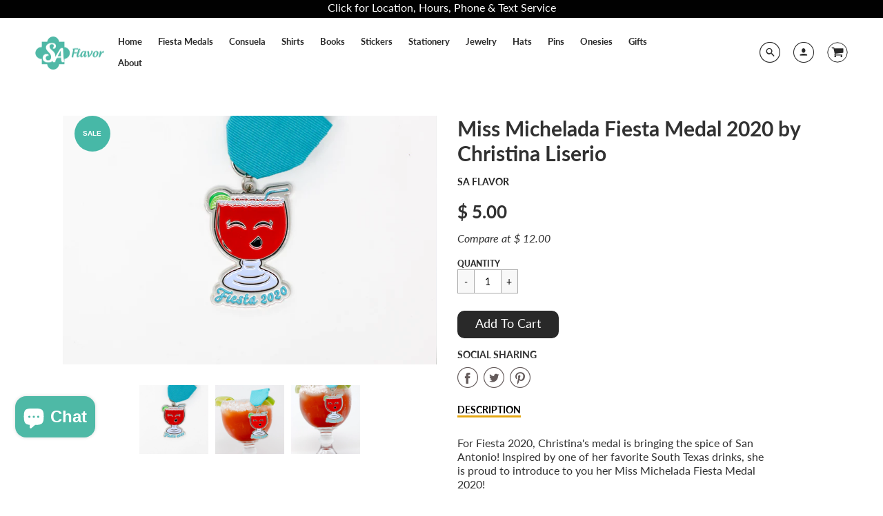

--- FILE ---
content_type: text/css
request_url: https://store.saflavor.com/cdn/shop/t/5/assets/bold-upsell-custom.css?v=150135899998303055901581019256
body_size: -774
content:
/*# sourceMappingURL=/cdn/shop/t/5/assets/bold-upsell-custom.css.map?v=150135899998303055901581019256 */


--- FILE ---
content_type: text/javascript
request_url: https://store.saflavor.com/cdn/shop/t/5/assets/booster.js?v=134070169022161984381769082406
body_size: 10430
content:
(function(m,v){(function(){var S="t",s="jec",w="ob";return w+s+S})()==typeof window[function(){var X="rts",K="po",NF="ex";return NF+K+X}()]&&function(){var n="ined",Sj="undef";return Sj+n}()!=typeof window.module?window[function(){var L="le",B="modu";return B+L}()][function(){var Q="orts",V="exp";return V+Q}()]=v():typeof window.define=="function"&&window.define[function(){var q="d",bn="m",I="a";return I+bn+q}()]?window[function(){var d="ne",o="efi",p="d";return p+o+d}()](v):m.baMet=v()})(this,function(){(function(){var Tz="ict",IT="se str",gS="u";return gS+IT+Tz})();function m(){return yg.urlPrefix+yg.baEvsUrl}function v(m2){return Object.keys(m2).length===0}function y(){return(yg.useBeacon||yg.applyNow)&&v(yg.headers)&&u&&typeof window.navigator.sendBeacon!="undefined"&&!yg.withCredentials}function g(){for(var m2;m2=d[function(){var K3="t",q="f",yx="hi",Y="s";return Y+yx+q+K3}()]();)m2();A=!0}function B(m2){A?m2():d.push(m2)}function U(m2,v2){var y2=m2[function(){var I="s",eW="e",c="h",w="atc",D="m";return D+w+c+eW+I}()]||m2.matchesSelector||m2.mozMatchesSelector||m2[function(){var V="ector",XV="atchesSel",X="msM";return X+XV+V}()]||m2[function(){var lf="sSelector",mK="oMatche";return mK+lf}()]||m2.webkitMatchesSelector;return y2?y2[function(){var Bg="y",w$="l",Sn="p",Dm="ap";return Dm+Sn+w$+Bg}()](m2,[v2]):(a.log(function(){var bz="match",DA="o ",ne="Unable t";return ne+DA+bz}()),!1)}function b(m2){var v2=[];for(window.j=0;window.j<m2.items[function(){var F="h",E="ngt",C2="le";return C2+E+F}()];window.j++){var y2=m2[function(){var dn="s",Gy="tem",gr="i";return gr+Gy+dn}()][window.j];v2.push({id:y2[function(){var g0="d",j="i";return j+g0}()],properties:y2.properties,quantity:y2[function(){var WQ="ity",vU="quant";return vU+WQ}()],variant_id:y2.variant_id,product_id:y2.product_id,final_price:y2.final_price,image:y2[function(){var kP="ge",mY="ima";return mY+kP}()],handle:y2.handle,title:y2[function(){var O="e",s0="itl",J="t";return J+s0+O}()]})}return{token:m2[function(){var e="n",DD="e",X="tok";return X+DD+e}()],total_price:m2.total_price,items:v2,currency:m2.currency}}function p(m2){a.log(m2),m2._url[function(){var fq="Of",XS="x",xi="e",GG="d",P="n",aZ="i";return aZ+P+GG+xi+XS+fq}()](function(){var Zc="d",V="d",Li="a",J0="/",QT="/cart";return QT+J0+Li+V+Zc}())>=0?a.getCartData(function(m3){a.log(m3),a.setCartAttributes(!0,m3)}):a.setCartAttributes(!0,m2[function(){var b2="nse",rC="respo";return rC+b2}()])}function S(){try{var m2=XMLHttpRequest[function(){var xf="ype",Uv="ot",l="prot";return l+Uv+xf}()][function(){var le="n",D="pe",rx="o";return rx+D+le}()];XMLHttpRequest.prototype[function(){var j="n",I="ope";return I+j}()]=function(){this[function(){var _2="ener",w="ntList",k="addEve";return k+w+_2}()]("load",function(){this._url&&this[function(){var D6="l",n3="r",RN="u",NE="_";return NE+RN+n3+D6}()][function(){var P="ch",Nu="sear";return Nu+P}()](/cart.*js/)>=0&&this[function(){var mb="hod",F="et",Yc="m",vH="_";return vH+Yc+F+mb}()]!="GET"&&(a[function(){var EY="g",jU="o",Wy="l";return Wy+jU+EY}()]("its a cart endpoint thats not a get request"),p(this))}),m2.apply(this,arguments)}}catch(v2){a.log(v2),a.log(function(){var k="t",C="hing ajax car",G6=" catc",XH="error";return XH+G6+C+k}())}}function N(m2){document.readyState==="interactive"||document.readyState==="complete"?m2():document.addEventListener(function(){var F="tLoaded",H="DOMConten";return H+F}(),m2)}function K(){return function(){var bU="xxxxxxxxxxxxxx",Tp="xxxxxxxxxxx4xxxyx",At="x";return At+Tp+bU}()[function(){var kP="ce",F="epla",HM="r";return HM+F+kP}()](/[xy]/g,function(m2){var v2=16*Math[function(){var oT="ndom",fE="a",V="r";return V+fE+oT}()]()|0;return(function(){var j="x";return j}()==m2?v2:3&v2|8).toString(16)})+Date[function(){var V="w",O="o",YR="n";return YR+O+V}()]().toString()}function r(){yg[function(){var $="kies",ZL="coo";return ZL+$}()]&&u&&a.setCookie(function(){var BR="baEvs",Np="baMet_";return Np+BR}(),window.JSON.stringify(i),1)}function Z(){var m2=document.querySelector("meta[name=csrf-token]");return m2&&m2[function(){var Y="t",Ex="en",b5="cont";return b5+Ex+Y}()]}function W(){var m2=document.querySelector("meta[name=csrf-param]");return m2&&m2[function(){var l="t",J="nten",PF="o",S$="c";return S$+PF+J+l}()]}function G(m2){var v2=Z();v2&&m2[function(){var g3="der",$="uestHea",jm="tReq",j9="se";return j9+jm+$+g3}()](function(){var k1="n",T8="e",D1="k",wx="RF-To",VH="X-CS";return VH+wx+D1+T8+k1}(),v2)}function s(m2){var v2=m2;return v2.common=window[function(){var x3="s",Uq="terApp",I="Boos";return I+Uq+x3}()].common,v2}function z(v2){B(function(){a.sendRequest(m(),s(v2),function(){for(var m2=0;m2<i.length;m2++)if(i[m2].id==v2[function(){var FC="d",D="i";return D+FC}()]){i.splice(m2,1);break}r()})})}function f(v2){B(function(){var y2=s(v2),g2=W(),B2=Z();g2&&B2&&(y2[g2]=B2),window[function(){var X="or",VJ="igat",Bx="av",Y="n";return Y+Bx+VJ+X}()][function(){var I="on",hf="ac",V="sendBe";return V+hf+I}()](m(),window.JSON[function(){var L4="gify",z7="strin";return z7+L4}()](y2))})}function o(){return window.location.pathname}function hF(m2){return m2&&m2.length>0?m2:null}function Q(m2){for(var v2 in m2)m2[function(){var k="rty",Dr="OwnPrope",$="has";return $+Dr+k}()](v2)&&m2[v2]===null&&delete m2[v2];return m2}function n7(m2){var v2=m2[function(){var P="et",qT="g",eH="ar",R="t";return R+eH+qT+P}()];return Q({tag:v2.tagName.toLowerCase(),id:hF(v2[function(){var bX="d",Ad="i";return Ad+bX}()]),class:hF(v2.className),page:o()})}function t(){M=a[function(){var jL="d",eQ="I",Kp="sit",R="getVi";return R+Kp+eQ+jL}()]();var m2=new Date,v2=new Date,y2=2;v2.setUTCHours(23,59,59,59);var g2=(v2-m2)/1e3,B2=g2/60;return(B2>_||g2<y2)&&(B2=_),(!M||g2<y2)&&(M=K()),a[function(){var L="e",dE="oki",F="Co",k="set";return k+F+dE+L}()]("baMet_visit",M,B2),M}function h(){if(A=!1,M=t(),_n=a.getVisitorId(),x=a.getCookie("baMet_apply"),yg[function(){var z5="es",q1="i",j="cook";return j+q1+z5}()]===!1||yg.applyVisits===!1)a.log("Visit applying disabled"),g();else if(M&&_n&&!x)a[function(){var w="g",mZ="o",gx="l";return gx+mZ+w}()](function(){var QB="visit",F="ctive ",mD="A";return mD+F+QB}()),g();else if(a[function(){var OPD="e",tz="Cooki",V="et",P="g";return P+V+tz+OPD}()](function(){var cp="it",q="vis",ft="baMet_";return ft+q+cp}())){a.log("Visit started"),_n||(_n=K(),window.localStorage[function(){var QW="em",Bz="etIt",k="s";return k+Bz+QW}()](function(){var kK="or",O="isit",EI="baMet_v";return EI+O+kK}(),_n));var m2=new Date,v2=m2[function(){var Pt="tring",$="S",jH="toISO";return jH+$+Pt}()]().slice(0,10),y2={shop_id:window[function(){var X="erApps",qm="Boost";return qm+X}()][function(){var FM="on",Yg="comm";return Yg+FM}()][function(){var d1="p",Hv="sho";return Hv+d1}()][function(){var J="d",sP="i";return sP+J}()],name:"create_visit",params:{landing_page:window.location.href,screen_width:window[function(){var G6="een",Rw="cr",R="s";return R+Rw+G6}()].width,screen_height:window[function(){var $s="een",c_="scr";return c_+$s}()][function(){var wc="ight",xu="he";return xu+wc}()]},timestamp:window.parseInt(m2[function(){var FD="ime",SP="etT",cS="g";return cS+SP+FD}()]()),date:v2,hour:m2[function(){var BQ="ours",Y2="H",D="getUTC";return D+Y2+BQ}()](),id:K(),visit_token:M,visitor_token:_n,app:function(){var bX="a",c="b";return c+bX}()};for(var B2 in document.referrer[function(){var vn="ngth",tp="le";return tp+vn}()]>0&&(y2.referrer=document.referrer),yg.visitParams)yg.visitParams.hasOwnProperty(B2)&&(y2[B2]=yg.visitParams[B2]);a.log(y2),a[function(){var gB="ookie",Xv="C",pe="destroy";return pe+Xv+gB}()]("baMet_apply"),g()}else a.log("baCookies disabled"),g()}var n={set:function(m2,v2,y2,g2){var B2="",U2="";if(y2){var b2=new Date;b2[function(){var uK="e",V="tTim",FI="se";return FI+V+uK}()](b2[function(){var j4="e",MO="tTim",f5="ge";return f5+MO+j4}()]()+60*y2*1e3),B2="; expires="+b2[function(){var Ur="tring",O="toGMTS";return O+Ur}()]()}g2&&(U2="; domain="+g2),document[function(){var C="e",e="i",DI="k",X9="coo";return X9+DI+e+C}()]=m2+"="+window.escape(v2)+B2+U2+"; path=/"},get:function(m2){var v2,y2,g2=m2+function(){var F="=";return F}(),B2=document[function(){var l="okie",PS="co";return PS+l}()].split(";");for(v2=0;v2<B2.length;v2++){for(y2=B2[v2];y2.charAt(0)===" ";)y2=y2.substring(1,y2[function(){var V="th",BJ="leng";return BJ+V}()]);if(y2[function(){var Vc="f",ZO="exO",ul="d",WW="in";return WW+ul+ZO+Vc}()](g2)===0)return unescape(y2[function(){var oC="g",C="strin",SO="sub";return SO+C+oC}()](g2.length,y2.length))}return null}},yg={urlPrefix:"",visitsUrl:"https://u0altfd679.execute-api.us-west-2.amazonaws.com/prod/api/appstats",baEvsUrl:"https://u0altfd679.execute-api.us-west-2.amazonaws.com/prod/api/appstats",page:null,useBeacon:!0,startOnReady:!0,applyVisits:!0,cookies:!0,cookieDomain:null,headers:{},visitParams:{},withCredentials:!1},a=window.baMet||{};a.configure=function(m2){for(var v2 in m2)m2[function(){var lL="erty",Vg="op",X="hasOwnPr";return X+Vg+lL}()](v2)&&(yg[v2]=m2[v2])},a.configure(a);var M,_n,x,T=window.jQuery||window[function(){var G$="o",V="t",xu="ep",ne="Z";return ne+xu+V+G$}()]||window[function(){var PC="$";return PC}()],_=30,mN=1*(3*256088+4086)+278850,A=!1,d=[],u=function(){var q="ned",ev="i",$="undef";return $+ev+q}()!=typeof window[function(){var c="N",IO="JSO";return IO+c}()]&&function(){var e="d",Vh="ine",RA="def",ZP="un";return ZP+RA+Vh+e}()!=typeof window.JSON[function(){var J="ngify",X="stri";return X+J}()],i=[];a[function(){var x4="e",iW="i",Qa="Cook",H="set";return H+Qa+iW+x4}()]=function(m2,v2,y2){n[function(){var $A="t",IGs="e",P="s";return P+IGs+$A}()](m2,v2,y2,yg[function(){var R="in",sC="ieDoma",u2="ook",Y4="c";return Y4+u2+sC+R}()]||yg.domain)},a.getCookie=function(m2){return n[function(){var MR="t",Zd="e",d_="g";return d_+Zd+MR}()](m2)},a.destroyCookie=function(m2){n[function(){var hX="t",Ti="e",c3="s";return c3+Ti+hX}()](m2,"",-1)},a[function(){var v$="g",l="o",E="l";return E+l+v$}()]=function(m2){a.getCookie(function(){var gz="g",c5="t_debu",al="aMe",Gr="b";return Gr+al+c5+gz}())&&window[function(){var Xr="le",MZ="so",r7="con";return r7+MZ+Xr}()][function(){var X6="g",XR="o",O="l";return O+XR+X6}()](m2)},a.onBaEv=function(m2,v2,y2){document.addEventListener(m2,function(m3){U(m3[function(){var Ys="rget",QZ="a",Y="t";return Y+QZ+Ys}()],v2)&&y2(m3)})},a.sendRequest=function(m2,v2,y2){try{if(u)if(T&&function(){var Xl="n",w="nctio",xT="fu";return xT+w+Xl}()==typeof T.ajax)T.ajax({type:function(){var R="OST",Je="P";return Je+R}(),url:m2,data:window.JSON.stringify(v2),contentType:"application/json; charset=utf-8",beforeSend:G,complete:function(m3){m3[function(){var WY="us",cY="t",zD="sta";return zD+cY+WY}()]==200&&y2(m3)},headers:yg[function(){var UU="rs",rd="eade",JZ="h";return JZ+rd+UU}()],xhrFields:{withCredentials:yg.withCredentials}});else{var g2=new XMLHttpRequest;for(var B2 in g2[function(){var fq="n",Ks="ope";return Ks+fq}()]("POST",m2,!0),g2[function(){var IF="s",Bn="edential",F="Cr",va="h",ao="wit";return ao+va+F+Bn+IF}()]=yg[function(){var Cq="entials",zl="withCred";return zl+Cq}()],g2[function(){var j="der",Y="tHea",iM="s",zp="e",Ve="qu",Sl="setRe";return Sl+Ve+zp+iM+Y+j}()](function(){var dH="Type",O="ontent-",_m="C";return _m+O+dH}(),function(){var yp="n/json",j$="plicatio",_O="p",k="a";return k+_O+j$+yp}()),yg.headers)yg[function(){var H7="rs",_2="e",ve="ad",vK="he";return vK+ve+_2+H7}()][function(){var Og="y",o5="nPropert",na="hasOw";return na+o5+Og}()](B2)&&g2.setRequestHeader(B2,yg.headers[B2]);g2[function(){var FY="d",v6="loa",px="n",gj="o";return gj+px+v6+FY}()]=function(){g2[function(){var Cd="s",NV="atu",$b="t",oJ="s";return oJ+$b+NV+Cd}()]===200&&y2(g2[function(){var ZC="se",LY="n",sl="espo",D="r";return D+sl+LY+ZC}()])},G(g2),g2.send(window.JSON.stringify(v2))}}catch(U2){}},a.getCartData=function(m2){try{if(u)if(T&&function(){var g0="tion",lr="func";return lr+g0}()==typeof T.ajax)T[function(){var lE="ax",BQ="aj";return BQ+lE}()]({type:function(){var OQ="T",DJ="E",pr="G";return pr+DJ+OQ}(),url:function(){var f6="=1",jt="_request",Yy="/cart.js?ba";return Yy+jt+f6}(),data:{},dataType:"json",complete:function(v3){v3.status==200&&(v3.responseText?m2(v3[function(){var lZ="xt",Fg="Te",Gs="sponse",A8="re";return A8+Gs+Fg+lZ}()]):m2(v3))}});else{var v2=new XMLHttpRequest;v2[function(){var k4="nge",sl="techa",bC="onreadysta";return bC+sl+k4}()]=function(){v2[function(){var hk="e",R="tat",KZ="adyS",Tv="re";return Tv+KZ+R+hk}()]===4&&v2.status===200&&m2(v2[function(){var Hl="eText",Ip="pons",D="res";return D+Ip+Hl}()])},v2[function(){var $n="en",Fi="p",_y="o";return _y+Fi+$n}()](function(){var DW="T",R="E",qb="G";return qb+R+DW}(),function(){var vA="quest=1",Y="rt.js?ba_re",YK="ca",rA="/";return rA+YK+Y+vA}(),!1),v2.send(null)}}catch(y2){}},a[function(){var eb="sId",d6="ncC",Y="y",k="s";return k+Y+d6+eb}()]=function(){var m2=a.getCookie("baMet_cs_id");return m2||(m2=K()),a[function(){var z6="ookie",mr="setC";return mr+z6}()]("baMet_cs_id",m2,1*14338+5822),m2},a[function(){var L="itId",F="getVis";return F+L}()]=a.getVisitToken=function(){return a.getCookie(function(){var rU="isit",IU="v",iU="baMet_";return iU+IU+rU}())},a[function(){var D="d",bE="torI",jU="getVisi";return jU+bE+D}()]=a[function(){var aQ="ken",EL="orTo",Ab="getVisit";return Ab+EL+aQ}()]=function(){return window[function(){var vl="ge",ew="ora",H3="localSt";return H3+ew+vl}()].getItem("baMet_visitor")},a[function(){var kqA="n",HS="dmi",AP="A",vW="is";return vW+AP+HS+kqA}()]=function(){return a[function(){var TT="okie",fK="Co",ak="get";return ak+fK+TT}()](function(){var jL="dmin",Iv="_a",o5K="ba";return o5K+Iv+jL}())},a.reset=function(){return a.destroyCookie("baMet_visit"),window[function(){var bt="Storage",ab="l",be="ca",UF="lo";return UF+be+ab+bt}()].removeItem(function(){var m0="r",z8="o",Nk="t_visit",pG="e",bH="baM";return bH+pG+Nk+z8+m0}()),a.destroyCookie(function(){var Wm="Evs",C="a",K3="t_b",kE="e",JV="baM";return JV+kE+K3+C+Wm}()),a.destroyCookie("baMet_apply"),!0},a.debug=function(m2){return m2===!1?a.destroyCookie(function(){var Xn="g",e9="u",S3="eb",Jq="d",E4="Met_",Ax="ba";return Ax+E4+Jq+S3+e9+Xn}()):a[function(){var BD="kie",pr="Coo",Bv="set";return Bv+pr+BD}()]("baMet_debug","t",2*238913+47774),!0},a[function(){var er="rInfo",pW="etBrowse",wt="g";return wt+pW+er}()]=function(){return{options:[],header:[navigator.platform,navigator.userAgent,navigator[function(){var Y_="n",w="sio",aO="Ver",YQ="pp",A4="a";return A4+YQ+aO+w+Y_}()],navigator[function(){var Ps="r",Ec="ndo",MN="e",rB="v";return rB+MN+Ec+Ps}()],window[function(){var PR="a",vV="r",V0E="e",yQ="p",Ku="o";return Ku+yQ+V0E+vV+PR}()]],dataos:[{name:function(){var P="Phone",s5="ndows ",nG="Wi";return nG+s5+P}(),value:"Windows Phone",version:function(){var AN="S",DK="O";return DK+AN}()},{name:"Windows",value:"Win",version:"NT"},{name:"iPhone",value:"iPhone",version:"OS"},{name:function(){var Lq="d",TF="Pa",w3="i";return w3+TF+Lq}(),value:"iPad",version:function(){var vI="S",Ni="O";return Ni+vI}()},{name:"Android",value:"Android",version:function(){var k$="oid",P7="Andr";return P7+k$}()},{name:"Mac OS",value:function(){var V$="c",Is="a",gx="M";return gx+Is+V$}(),version:function(){var IF="X",DN=" ",ZC="S",CB="O";return CB+ZC+DN+IF}()},{name:"Linux",value:function(){var gu="x",S7="inu",Z2="L";return Z2+S7+gu}(),version:"rv"},{name:"Palm",value:function(){var $5="m",lV="Pal";return lV+$5}(),version:function(){var P8="lmOS",v0="Pa";return v0+P8}()}],databrowser:[{name:"Chrome",value:function(){var EM="e",J2="m",VM="Chro";return VM+J2+EM}(),version:"Chrome"},{name:function(){var zs="fox",Y9="Fire";return Y9+zs}(),value:function(){var cJ="fox",xs="e",UR="ir",kZ="F";return kZ+UR+xs+cJ}(),version:"Firefox"},{name:"Safari",value:function(){var Oi="ri",Fj="Safa";return Fj+Oi}(),version:function(){var RK="n",wG="sio",Ls="r",Uq="e",R="V";return R+Uq+Ls+wG+RK}()},{name:function(){var zK="lorer",YJ="Exp",T_="Internet ";return T_+YJ+zK}(),value:function(){var v4="IE",Gw="S",Av="M";return Av+Gw+v4}(),version:"MSIE"},{name:function(){var Ny="a",C="r",U0="Ope";return U0+C+Ny}(),value:"Opera",version:function(){var YP="a",k9="er",WY="Op";return WY+k9+YP}()},{name:function(){var Wy="y",e7="ckBerr",DQ="Bla";return DQ+e7+Wy}(),value:function(){var YZj="C",Qj="LD",I="C";return I+Qj+YZj}(),version:function(){var oH="C",Al="CLD";return Al+oH}()},{name:"Mozilla",value:"Mozilla",version:function(){var Vj="la",Ve="il",ZK="Moz";return ZK+Ve+Vj}()}],init:function(){var m2=this.header.join(" ");return{os:this[function(){var n$="m",Ij="e",ai="It",IS="match";return IS+ai+Ij+n$}()](m2,this[function(){var Qk="s",hP="ao",z_="t",TV="da";return TV+z_+hP+Qk}()]),browser:this.matchItem(m2,this[function(){var rj="owser",Ti="br",qu="ata",o1="d";return o1+qu+Ti+rj}()]),tz_offset:new Date()[function(){var x5="t",sN="zoneOffse",Ii="getTime";return Ii+sN+x5}()]()/60}},matchItem:function(m2,v2){var y2,g2,B2,U2=0,b2=0;for(U2=0;U2<v2[function(){var Cx="ngth",Iu="e",ss="l";return ss+Iu+Cx}()];U2+=1)if(new window.RegExp(v2[U2].value,"i")[function(){var Dy="t",vD="tes";return vD+Dy}()](m2)){if(y2=new window.RegExp(v2[U2].version+"[- /:;]([\\d._]+)",function(){var DO="i";return DO}()),B2="",(g2=m2.match(y2))&&g2[1]&&(g2=g2[1]),g2)for(g2=g2.split(/[._]+/),b2=0;b2<g2[function(){var Ib="th",NL="g",Vr="len";return Vr+NL+Ib}()];b2+=1)B2+=b2===0?g2[b2]+".":g2[b2];else B2=function(){var ib="0";return ib}();return v2[U2][function(){var uc="e",r2="m",Lt="a",Rj="n";return Rj+Lt+r2+uc}()]}return{name:function(){var XV="wn",mO="o",yr="n",O5="nk",eS="u";return eS+O5+yr+mO+XV}(),version:0}}}[function(){var cn="it",RC="n",O="i";return O+RC+cn}()]()},a[function(){var IZ="y",W2="pl",Z7="ap";return Z7+W2+IZ}()]=function(m2,v2,g2){try{var U2=new Date,b2=U2.toISOString()[function(){var f2="ice",P0="sl";return P0+f2}()](0,10),p2={shop_id:window.BoosterApps.common[function(){var Dd="op",Wg="h",Gi="s";return Gi+Wg+Dd}()].id,name:m2,params:v2||{},timestamp:window[function(){var YB="Int",hV="e",B1="ars",RI="p";return RI+B1+hV+YB}()](U2.getTime()),date:b2,hour:U2.getUTCHours(),id:K(),app:g2};B(function(){yg[function(){var J4="s",yq="okie",Zf="co";return Zf+yq+J4}()]&&!a.getVisitId()&&h(),B(function(){a[function(){var tD="g",bK="o",w="l";return w+bK+tD}()](p2),p2[function(){var U7="n",N5="e",Vs="it_tok",O="vis";return O+Vs+N5+U7}()]=a[function(){var aB="d",CX="itI",P="getVis";return P+CX+aB}()](),p2.visitor_token=a[function(){var JZ="d",Ou="isitorI",iF="tV",cU="e",pS="g";return pS+cU+iF+Ou+JZ}()](),y()?f(p2):(i.push(p2),r(),setTimeout(function(){z(p2)},1e3))})})}catch(S2){a.log(S2),a[function(){var Dk="g",eo="o",W8="l";return W8+eo+Dk}()](function(){var P="plying",cJD=" ap",pM="error";return pM+cJD+P}())}return!0},a[function(){var i4="ew",CM="yVi",WM="pl",eD="p",lh="a";return lh+eD+WM+CM+i4}()]=function(m2){var v2=a[function(){var MH="hash",eQ="page_";return eQ+MH}()];if(m2)for(var y2 in m2)m2.hasOwnProperty(y2)&&(v2[y2]=m2[y2]);a.apply("view",v2,"ba")},a[function(){var TT="Clicks",Wv="applyApp";return Wv+TT}()]=function(){a[function(){var pd="v",OQ="E",Jl="onBa";return Jl+OQ+pd}()](function(){var NI="k",C="ic",P="cl";return P+C+NI}(),function(){var Qi="ndler",NZ="a-met-ha",Lj=".b";return Lj+NZ+Qi}(),function(m2){try{var v2=m2.target,y2=v2[function(){var nw="te",wY="bu",zz="ttri",Q8="etA",zs="g";return zs+Q8+zz+wY+nw}()]("data-ba-met-name");if(y2){var g2=n7(m2),B2=v2[function(){var nN="ute",pU="b",sb="tri",$f="getAt";return $f+sb+pU+nN}()](function(){var F9="et-app",j$="a-ba-m",Zi="t",nh="da";return nh+Zi+j$+F9}());if(g2.text=g2[function(){var b_="g",Ey="a",x9="t";return x9+Ey+b_}()]=="input"?v2[function(){var nY="e",aj="u",lx="val";return lx+aj+nY}()]:(v2[function(){var uM="nt",U7="onte",rv="extC",tY="t";return tY+rv+U7+uM}()]||v2.innerText||v2.innerHTML).replace(/[\s\r\n]+/g," ")[function(){var oO="im",zx="tr";return zx+oO}()](),g2[function(){var rG="f",Dn="hre";return Dn+rG}()]=v2[function(){var uZ="ref",f9="h";return f9+uZ}()],U2=v2[function(){var KQ="ribute",PT="getAtt";return PT+KQ}()]("data-ba-met-extras")){var U2=window[function(){var JW="mbers",lc="cleanNu";return lc+JW}()](window[function(){var q1="N",f_="JSO";return f_+q1}()][function(){var Kq="e",jF="rs",BA="a",u9="p";return u9+BA+jF+Kq}()](U2));for(var b2 in U2)U2[function(){var Xp="y",Tv="rt",Ez="rope",xz="hasOwnP";return xz+Ez+Tv+Xp}()](b2)&&(g2[b2]=U2[b2])}a.apply(y2,g2,B2)}}catch(p2){a[function(){var _v="g",da="o",l3="l";return l3+da+_v}()]("applyAppClicks exception"),a[function(){var kZ="g",gE="o",dx="l";return dx+gE+kZ}()](p2)}})},a.applyAtc=function(){a.onBaEv(function(){var nBx="k",bs="c",O="cli";return O+bs+nBx}(),".product-form__cart-submit, #AddToCart-product-template, .product-atc-btn, .product-menu-button.product-menu-button-atc, .button-cart, .product-add, .add-to-cart input, .btn-addtocart, [name=add]",function(m2){Date.now();var v2=m2.target,y2=n7(m2);y2.text=function(){var A4="ut",M5="p",EF="in";return EF+M5+A4}()==y2[function(){var RU="g",Jz="a",mp="t";return mp+Jz+RU}()]?v2.value:(v2.textContent||v2[function(){var q5="t",d2="Tex",x2="ner",S3="in";return S3+x2+d2+q5}()]||v2[function(){var cm="L",tu="rHTM",KG="nne",P="i";return P+KG+tu+cm}()]).replace(/[\s\r\n]+/g,function(){var xG=" ";return xG}()).trim(),y2[function(){var QS="f",dq="e",w="hr";return w+dq+QS}()]=v2[function(){var Hl="f",J4="e",aD="hr";return aD+J4+Hl}()],a[function(){var I="ply",C3="ap";return C3+I}()]("atc",y2,function(){var sC="a",XC="b";return XC+sC}())})},a.saveBaCartData=function(m2){if(u){var v2=a.getBaCartData();v2.push(m2),window.localStorage[function(){var Ut="Item",pr="t",$6Y="se";return $6Y+pr+Ut}()]("baMet_cartData",window[function(){var O="ON",xB="S",Fe="J";return Fe+xB+O}()][function(){var oU="ify",ad="tring",Hp="s";return Hp+ad+oU}()](v2))}},a[function(){var Rt="rtData",NQ="aCa",O="getB";return O+NQ+Rt}()]=function(){try{if(window[function(){var KE="e",Ic="lStorag",sj="loca";return sj+Ic+KE}()][function(){var e2="Item",Cy="et",k2="g";return k2+Cy+e2}()]("baMet_cartData")){var m2=window.parseInt(new Date()[function(){var w="Time",l1="get";return l1+w}()]())-2592e5,v2=window.JSON.parse(window.localStorage[function(){var Qd="em",R="It",j="get";return j+R+Qd}()]("baMet_cartData"))[function(){var ot="er",P0="filt";return P0+ot}()](function(v3){return window.parseInt(v3[function(){var XE="s",I="t";return I+XE}()])>m2}).reverse();return window[function(){var UI="ge",se="ora",$F="localSt";return $F+se+UI}()].setItem(function(){var Vs="artData",_j="c",_p="baMet_";return _p+_j+Vs}(),window.JSON[function(){var Ex="y",we="f",SC="gi",p3="trin",IH="s";return IH+p3+SC+we+Ex}()](v2)),v2}return[]}catch(y2){a[function(){var C="g",P="o",j="l";return j+P+C}()](y2),a.log("error getting ba")}},a.updateBaCart=function(m2){var v2=a[function(){var EA="e",Fq="Cooki",Nk="et",gN="g";return gN+Nk+Fq+EA}()]("cart"),y2=a.getCookie("ba_cart_token");window.BoosterApps.common[function(){var Fy="n",Fz="nversio",yA4="has_ba_co";return yA4+Fz+Fy}()]&&(v2!=y2||m2)&&window.ba_preview_mode!=1&&(a[function(){var I="ookie",v8="C",dv="set";return dv+v8+I}()](function(){var Hv="_token",ha="ba_cart";return ha+Hv}(),v2,2*(1*694+669)+154),a.apply("update_cart",{},"global"),a.log(function(){var EY="ng to the API from here",Mx2="cart token changed -posti";return Mx2+EY}()))},a.updateBaCartDb=function(m2){if(window[function(){var ud="ps",_s="erAp",D9="st",jn="Boo";return jn+D9+_s+ud}()][function(){var C="t",t1="r",av="pdate_ca",g7="can_u";return g7+av+t1+C}()]==1){var v2=a.getCookie(function(){var _Q="rt",vY="ca";return vY+_Q}()),y2=a[function(){var j="okie",FF="getCo";return FF+j}()](function(){var Do="t_token",Ei="car",yC="a_",x8="b";return x8+yC+Ei+Do}()),g2=window[function(){var pB="orage",vX="St",Jv="ocal",rG="l";return rG+Jv+vX+pB}()][function(){var s9="m",m_="e",Dm="t",Y7="I",cp="get";return cp+Y7+Dm+m_+s9}()](function(){var zJ="_cart",fk="t",RJ="tes",H5="baMet_la";return H5+RJ+fk+zJ}()),B2=window[function(){var R8="Storage",fd="local";return fd+R8}()].getItem("baMsg_synced_cart"),U2=m2;if(U2==0&&(g2==B2&&v2==y2||(U2=!0)),U2&&window[function(){var JH="de",Sc="ew_mo",p0="ba_previ";return p0+Sc+JH}()]!=1){if(!v2)return void(y2&&(a[function(){var wQ="g",R="o",P="l";return P+R+wQ}()]("cart token has been removed - remove cart uid"),a.destroyCookie("baMet_cs_id"),a[function(){var hf="yCookie",Yk="ro",Cv="t",ho="des";return ho+Cv+Yk+hf}()](function(){var z4="_token",LP="ba_cart";return LP+z4}())));a[function(){var Id="e",Hb="i",kb="tCook",FZ="se";return FZ+kb+Hb+Id}()](function(){var N9="token",yP="_",e$="ba_cart";return e$+yP+N9}(),v2,1*(1*7940+4198)+8022);var b2=a.syncCsId();a[function(){var zA="g",mH="o",w="l";return w+mH+zA}()](function(){var YS="re",TN="ate cart id he",eU="set and upd";return eU+TN+YS}());var p2=window.JSON[function(){var jm="e",bV="rs",kf="pa";return kf+bV+jm}()](g2);if(p2[function(){var i$="n",iH="e",aL="tok";return aL+iH+i$}()]!=v2)var S2=p2.token;else S2="";var N2={action_type:function(){var ZH="rt",T8="ack_ca",Jt="tr";return Jt+T8+ZH}(),cart_json:p2,visit_token:a.getVisitId(),visitor_token:a.getVisitorToken(),cart_uid:b2,old_uid:S2};a[function(){var hs="t",w7="s",qj="e",l_="Requ",WL="nd",q2="se";return q2+WL+l_+qj+w7+hs}()](window[function(){var xx="ps",X5="rAp",ec="ste",WK="Boo";return WK+ec+X5+xx}()][function(){var nG="url",NH="s_app_",bp="c";return bp+NH+nG}()],N2,function(){a.log("posted to app url"),window.localStorage.setItem("baMsg_synced_cart",g2)}),a[function(){var db="g",PQ="o",iX="l";return iX+PQ+db}()]("cart token changed -posting to the API from here")}}},a.setCartAttributes=function(m2,v2){try{a[function(){var Ae="g",Ad="o",F2="l";return F2+Ad+Ae}()]("setting cart attributes");var y2=window[function(){var mF="rage",vB="ocalSto",f5="l";return f5+vB+mF}()].getItem(function(){var RH="ata",nN="rsion_d",$O="ba_conve";return $O+nN+RH}());if(m2){a.log(function(){var c5="tified ajax cart update",BQ="set cart attributes iden";return BQ+c5}()),a[function(){var aJ="g",kD="o",cH="l";return cH+kD+aJ}()](v2);var g2=b(window.JSON.parse(v2))}else g2=b(window.BoosterApps.common.cart);window.localStorage[function(){var x_="m",fP="tIte",Ze="e",Lv="s";return Lv+Ze+fP+x_}()](function(){var bU="cart",mL="est_",Ts_="baMet_lat";return Ts_+mL+bU}(),window.JSON.stringify(g2));var B2=g2.items;if(window[function(){var ZG="Apps",DD="ster",Nj="o",oYR="Bo";return oYR+Nj+DD+ZG}()][function(){var bx="p_url",Cp="cs_ap";return Cp+bx}()])return a.log(function(){var P=" to db",cy="save",FE="cart update ";return FE+cy+P}()),void a[function(){var Y0="rtDb",ot="Ca",oE="updateBa";return oE+ot+Y0}()](m2);var U2=a.getBaCartData(),p2={visit_token:a[function(){var Ve="tId",I_="tVisi",BY="ge";return BY+I_+Ve}()](),visitor_token:a[function(){var PE="ken",$o="orTo",RR="getVisit";return RR+$o+PE}()](),items:[],cart_token:a[function(){var Ei="e",Ot="ki",jf="Coo",ph="t",xk="ge";return xk+ph+jf+Ot+Ei}()]("cart")};for(window.j=0;window.j<B2[function(){var xZ="h",ju="ngt",KD="le";return KD+ju+xZ}()];window.j++){var S2=B2[window.j];if(S2){var N2=U2.find(function(m3){return m3.id==S2.id});N2&&(S2[function(){var C="on_data",sS="a_conversi",OJ="b";return OJ+sS+C}()]=N2,p2[function(){var J$="s",nXd="m",tv="ite";return tv+nXd+J$}()][function(){var y4="h",MG="pus";return MG+y4}()](N2),window.BoosterApps.common.has_ba_conversion=!0)}}var K2=window.JSON[function(){var GZu="ify",PH="g",Aj="in",K_="tr",MJ="s";return MJ+K_+Aj+PH+GZu}()](p2);window[function(){var zG="s",Ny="p",Fl="sterAp",OC="oo",cB="B";return cB+OC+Fl+Ny+zG}()][function(){var Vu="mmon",j2="co";return j2+Vu}()][function(){var j="ta",Ws="_da",I="ion",Uf="nvers",UT="ba_co";return UT+Uf+I+Ws+j}()]=p2,y2!=K2||window[function(){var R="s",Yy="pp",w="osterA",u7L="Bo";return u7L+w+Yy+R}()].common.ba_conversion_data&&window.BoosterApps.common[function(){var KO="ate",iY="templ";return iY+KO}()]=="cart"?(a.log("saving ba_conversion_data"),window.localStorage.setItem("ba_conversion_data",K2),a[function(){var wy="aCart",Oz="updateB";return Oz+wy}()](!0)):a[function(){var YH="Cart",TN="Ba",Fu="update";return Fu+TN+YH}()](!1)}catch(r2){a.log("setCartAttributes exception"),a[function(){var ED="g",TR="o",_1="l";return _1+TR+ED}()](r2)}},a[function(){var PE="All",AC="apply";return AC+PE}()]=function(){document[function(){var Yg="r",fk="ferre",N6="re";return N6+fk+Yg}()][function(){var j="Of",Dx="dex",w="n",up="i";return up+w+Dx+j}()](function(){var uO="/shops/",aM="in",CZb="dm",Ml="a",kp="/";return kp+Ml+CZb+aM+uO}())>0&&a.setCookie("ba_admin",1,mN),a[function(){var I="ributes",t1="t",tY="setCartAt";return tY+t1+I}()](!1,{}),a.applyAppClicks()};try{i=window[function(){var rk="N",Zl="SO",YH="J";return YH+Zl+rk}()].parse(a[function(){var h1="ie",sh="ok",YP="getCo";return YP+sh+h1}()]("baMet_baEvs")||function(){var Lo="]",is="[";return is+Lo}())}catch(VX){}for(var me=0;me<i[function(){var q7="h",KI="t",b7="leng";return b7+KI+q7}()];me++)z(i[me]);return S(),a.start=function(){h(),a[function(){var C="t",i3="r",Dd="a",P5="t",AT="s";return AT+P5+Dd+i3+C}()]=function(){}},N(function(){yg.startOnReady&&a[function(){var lf="t",Ze="r",PP="sta";return PP+Ze+lf}()]()}),a.page_hash={url:window.location[function(){var PlQ="ef",gO="r",Tq="h";return Tq+gO+PlQ}()],page:o(),template:window[function(){var ac="s",v8="pp",Bd="osterA",$b="o",C="B";return C+$b+Bd+v8+ac}()][function(){var pG="n",AW="ommo",q5="c";return q5+AW+pG}()][function(){var tu="e",I="at",Ww="pl",d2="em",QU="t";return QU+d2+Ww+I+tu}()]},a}),window[function(){var J="et",Q="M",l="a",C="b";return C+l+Q+J}()].applyAll();
//# sourceMappingURL=/cdn/shop/t/5/assets/booster.js.map?v=134070169022161984381769082406
